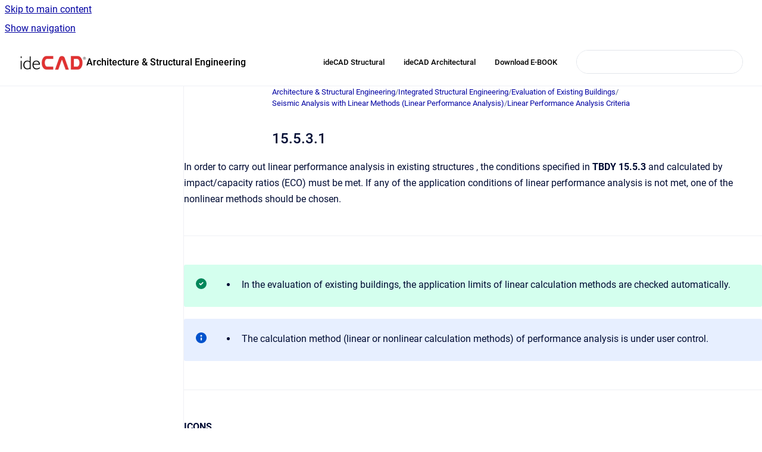

--- FILE ---
content_type: text/html
request_url: https://help.idecad.com/ideCAD/15-5-3-1
body_size: 8453
content:
<!doctype html>
            
        
    
        
<html class="no-js" lang="en" data-vp-page-id="1134133606" data-vp-page-template="article">
    
    
    
<head>
    <!--CDP_HEAD_START-->
        <!--CDP_HEAD_END-->
    <meta charset="utf-8">
    <meta http-equiv="x-ua-compatible" content="ie=edge">
    <meta name="viewport" content="width=device-width, initial-scale=1">
    <meta name="repository-base-url" content="../ideCAD">
                <meta name="source-last-modified" content="2022-11-15T07:35Z">
    
    <meta name="Help Center Version"
          content="1.4">
    
        
    <link rel="icon" href="https://help.idecad.com/ideCAD/IKP.png?inst-v=fdb0b471-f371-4ec4-9cc2-f9eb0ed4ce05">
    <link rel="apple-touch-icon" href="https://help.idecad.com/ideCAD/IKP.png?inst-v=fdb0b471-f371-4ec4-9cc2-f9eb0ed4ce05">

            <link rel="canonical" href="https://help.idecad.com/ideCAD/15-5-3-1">
        
    


<!-- HelpCenter config -->


                                                                                
    
                

    <!-- Primary Meta Tags -->
    <meta name="title" content="15.5.3.1">
            <meta name="description" content="In order to carry out linear performance analysis in existing structures , the conditions specified in TBDY 15.5.3 and calculated by impact/capacit...">
    <meta property="og:description" content="In order to carry out linear performance analysis in existing structures , the conditions specified in TBDY 15.5.3 and calculated by impact/capacit...">
    <meta property="twitter:description" content="In order to carry out linear performance analysis in existing structures , the conditions specified in TBDY 15.5.3 and calculated by impact/capacit...">

        
    
    <!-- Open Graph / Facebook -->
    <meta property="og:type" content="website">
    <meta property="og:url" content="https://help.idecad.com/ideCAD/15-5-3-1">
    <meta property="og:title" content="15.5.3.1">
    <meta property="og:image" content="https://help.idecad.com/__attachments/1134133606/image-20200522-125806.png?inst-v=fdb0b471-f371-4ec4-9cc2-f9eb0ed4ce05">


    <!-- Twitter -->
    <meta property="twitter:card" content="summary_large_image">
    <meta property="twitter:title" content="15.5.3.1">
    <meta property="twitter:image" content="https://help.idecad.com/__attachments/1134133606/image-20200522-125806.png?inst-v=fdb0b471-f371-4ec4-9cc2-f9eb0ed4ce05">

    
    <script>
        var hasCookieNotice = false;
        var usesCookieOptInStrategy = true;
        var cookieRelatedFeatures = [];

        function isSitePreview() {
            var previewStagingUrlMatcher = /\/~preview-([a-f0-9]{8}-[a-f0-9]{4}-[a-f0-9]{4}-[a-f0-9]{4}-[a-f0-9]{12})\//;
            return previewStagingUrlMatcher.test(window.location.href);
        }

        function hasSiteViewerGivenConsentForTracking() {
            try {
                return window.localStorage.getItem('shc-cookies') === 'enabled';
            } catch (e) {
                return false;
            }
        }

        function hasSiteViewerRefusedConsentForTracking() {
            try {
                return window.localStorage.getItem('shc-cookies') === 'disabled';
            } catch (e) {
                return false;
            }
        }

        function areCookiesEnabled() {
                        if (!hasCookieNotice) {
                return true;
            }

                        if (usesCookieOptInStrategy) {
                                if (hasSiteViewerGivenConsentForTracking()) {
                    return true;
                }
            } else {
                                if (!hasSiteViewerRefusedConsentForTracking()) {
                    return true;
                }
            }

            return false;
        }

        var registerCookieRelatedFeature = function (featureFunction) {

                                                
            if (typeof featureFunction === 'function') {
                cookieRelatedFeatures.push(featureFunction);
            }
        }

        var initializeCookieRelatedFeatures = function () {

                                    
            if (!areCookiesEnabled()) {
                return;
            }
            window.scrollHelpCenter.areCookiesEnabled = true;
            for (const cookieRelatedFeature of cookieRelatedFeatures) {
                try {
                    cookieRelatedFeature();
                } catch (e) {
                    console.error(e);
                }
            }
        }

        
        window.scrollHelpCenter = {
            collection: JSON.parse('{\"members\":[{\"name\":\"Architecture & Structural Engineering\",\"prefix\":\"ideCAD\"}],\"currentContentSource\":{\"name\":\"Architecture & Structural Engineering\",\"prefix\":\"ideCAD\"}}'),
            source: {
                confluenceBaseUrl: 'https://idecad.atlassian.net/wiki',
                confluencePageId: '1134133606',
                confluenceSpaceKey: 'IKP',
            },
            contentSourceKey: 'SPACE:IKP',
            siteKey: 'c7167d0f-50a4-42ba-b84c-331e7eaf9fef',
            customJsSrc: null,
            isSitePreview: isSitePreview(),
            areCookiesEnabled: areCookiesEnabled(),
            excludePageLabel: 'scroll-help-center-exclude-page',
            hasCookieNotice: hasCookieNotice,
            usesCookieOptInStrategy: usesCookieOptInStrategy,
            registerCookieRelatedFeature: registerCookieRelatedFeature,
            initializeCookieRelatedFeatures: initializeCookieRelatedFeatures,
            isPortal: false,
            isSearch: false,
            isError: false,
            isOverview: false,
            viewportLink: '../ideCAD/',
            relSiteRootPath: '../',
            siteInstanceId: 'fdb0b471-f371-4ec4-9cc2-f9eb0ed4ce05',
            theme: {
                root: {
                    absoluteLink: '../ideCAD/'
                },
                header: {
                    displaySpaceName: true,
                    links: JSON.parse('[{\"url\":\"https:\/\/idecad.com\/architecture-engineering-construction\/building-design\/bim-workflows-structural-analysis-design\/\",\"text\":\"ideCAD Structural\"},{\"url\":\"https:\/\/idecad.com\/architecture-engineering-construction\/building-design\/architectural\/overview\/\",\"text\":\"ideCAD Architectural\"},{\"url\":\"https:\/\/d1ks2zzwb2c5zc.cloudfront.net\/ideCAD+Structural+V11.pdf\",\"text\":\"Download E-BOOK\"}]'),
                    logo: {
                        url: '../__assets-fdb0b471-f371-4ec4-9cc2-f9eb0ed4ce05/image/idecadlogobilgibankas%C4%B1.png',
                        alt: 'ideCAD Help Center'
                    },
                },
                cookieNotice: {
                    display: false,
                    headingText: 'Cookie Notice',
                    descriptionText: 'Please read our privacy statement.',
                    link: {
                        url: '',
                        text: ''
                    }
                }
            },
            integrations: {
                jiraServiceDesk: {
                    key: ''
                },
                intercom: {
                    appId: ''
                },
                zendesk: {
                    url: ''
                },
                aiSearch: {
                    enabled: false
                }
            },
            repository: {
                link: '../ideCAD',
                name: 'Architecture & Structural Engineering'
            },
            versionLinksForPage: JSON.parse('null'),
            variantLinksForPage: JSON.parse('null'),
            languageLinksForPage: JSON.parse('null'),
            defaultLanguageCode: null        };
    </script>

    
            
    
        <!-- Google Tag Manager -->
        <script>
                        window.scrollHelpCenter.registerCookieRelatedFeature(function () {
                if (!window.scrollHelpCenter.isSitePreview) {
                    (function(w,d,s,l,i){w[l]=w[l]||[];w[l].push({'gtm.start':
                        new Date().getTime(),event:'gtm.js'});var f=d.getElementsByTagName(s)[0],
                        j=d.createElement(s),dl=l!='dataLayer'?'&l='+l:'';j.async=true;j.src=
                        'https://www.googletagmanager.com/gtm.js?id='+i+dl;f.parentNode.insertBefore(j,f);
                    })(window,document,'script','dataLayer','GT-WB5FV6F');
                }
            });
        </script>
        <!-- End Google Tag Manager -->
    

    
    <!-- Google Analytics (gtag) -->
    <script>
        window.scrollHelpCenter.registerCookieRelatedFeature(function () {
            if (!window.scrollHelpCenter.isSitePreview) {
                (function(w,d,s,i){var a=d.createElement(s), m=d.getElementsByTagName(s)[0];a.async=true;
                    a.src='https://www.googletagmanager.com/gtag/js?id='+i;m.parentNode.insertBefore(a,m);
                })(window,document,'script','G-74KK7S0GNZ');

                window.dataLayer = window.dataLayer || [];
                window.gtag = function gtag(){dataLayer.push(arguments);};
                gtag('consent', 'default', {
                    'ad_storage': 'denied',
                    'ad_user_data': 'denied',
                    'ad_personalization': 'denied',
                    'analytics_storage': 'granted'
                });
                gtag('js', new Date());
                gtag('set', 'ads_data_redaction', true);
                gtag('config', 'G-74KK7S0GNZ', { 'anonymize_ip': true });
            }
        });

    </script>
    <!-- End Google Analytics (gtag) -->

    
            <meta name="google-site-verification"
              content="Ilo7YIkCEwkfmngXTHbBg3qGuV5MK98bPwvLYEm-6qs"/>
        
    <link rel="stylesheet" href="../__theme/css/app--9d49c7a6f16d6f27f169.css">

    
    
    
<style>
            :root {
                        --_vpt-INTERNAL-footer-background: #eeeded;
        --_vpt-INTERNAL-footer-foreground: #4d4c4c;
        --_vpt-INTERNAL-header-background: #ffffff;
        --_vpt-INTERNAL-header-foreground: #000000;

        /* @deprecated */
        --vp-portal-banner-background-image: url('../header-background--b27bdbd2502a69f032bd.jpg');
        /* @deprecated */
        --vp-portal-banner-text-color: #FFF;
        /* @deprecated */
        --vp-space-banner-background-image: url('../../__assets-fdb0b471-f371-4ec4-9cc2-f9eb0ed4ce05/image/gradient%20mavi%20yeni.jpg');
        /* @deprecated */
        --vp-space-banner-text-color: #000000;
    }
</style>

    <title>15.5.3.1</title>

        </head>
    <!-- pageid attribute is deprecated - please use data-vp-page-id on html element instead -->
    <body pageid="1134133606" class="flex flex-col min-h-screen">
                    <div id="vp-js-cookies__notice"></div>
            <vp-a11y-skip-controller>
                <a class="vp-a11y-skip-trigger" href="#content">
                    <i18n-message i18nkey="navigation.skip.to.main.label">
                        Skip to main content
                    </i18n-message>
                </a>
            </vp-a11y-skip-controller>
            <button type="button" class="vp-a11y-skip-trigger vp-js-a11y-navigation-toggle">
                <i18n-message i18nkey="navigation.open.label">
                    Show navigation
                </i18n-message>
            </button>
        
        

<header data-vp-component="header" class="header hc-header-background-color">
    <div class="header__navigation relative">
        <div class="hc-header-background-color relative z-10" id="site-navigation">
            <div class="top-bar header__navigation--large vp-container hc-header-background-color hc-header-font-color">
                <div class="top-bar-left">
                    <ul class="flex flex-wrap flex-row gap-4 items-center relative m-0 p-0 list-none hc-header-background-color">
                        <li class="leading-none align-self-center header__navigation--logo">
                            <vp-localized-link>
                                <a href="../ideCAD/">
                                    <img src="../__assets-fdb0b471-f371-4ec4-9cc2-f9eb0ed4ce05/image/idecadlogobilgibankas%C4%B1.png" alt="">
                                    <i18n-message class="sr-only" i18nKey="header.home.label">
                                        Go to homepage
                                    </i18n-message>
                                </a>
                            </vp-localized-link>
                        </li>
                                                    <li>
                                <vp-localized-link>
                                    <a
                                        href="../ideCAD/"
                                        class="block leading-none py-3 header__navigation--heading hc-header-font-color"
                                    >
                                        Architecture &amp; Structural Engineering
                                    </a>
                                </vp-localized-link>
                            </li>
                                            </ul>
                </div>
                <div class="top-bar-right no-print">
                    <div class="header__navigation--large__menu hc-header-background-color">
                        <ul class="flex flex-row m-0 p-0 list-none render-links">
                            
    <li class="order-6 lg:order-2 render-links--link
                              render-links--link--border">
        <a href="https://idecad.com/architecture-engineering-construction/building-design/bim-workflows-structural-analysis-design/"
           class="block px-4 py-3 hc-header-font-color"
           rel="noopener">
            ideCAD Structural
        </a>
    </li>
        <li class="order-6 lg:order-2 render-links--link
                              ">
        <a href="https://idecad.com/architecture-engineering-construction/building-design/architectural/overview/"
           class="block px-4 py-3 hc-header-font-color"
           rel="noopener">
            ideCAD Architectural
        </a>
    </li>
        <li class="order-6 lg:order-2 render-links--link
                              ">
        <a href="https://d1ks2zzwb2c5zc.cloudfront.net/ideCAD+Structural+V11.pdf"
           class="block px-4 py-3 hc-header-font-color"
           rel="noopener">
            Download E-BOOK
        </a>
    </li>
                            </ul>
                                                                            <div class="my-auto list-none ml-4">
                                    

        
        
    
    <div
        data-vp-id="search-bar-placeholder"
        data-vp-component="search-bar"
        data-vp-variant=""
        class="vp-search-bar "
        aria-hidden="true"
    >
        <form
            action="/search.html"
            method="GET"
            class="vp-search-bar__input-container"
        >
            <div
                data-vp-component="search-input"
                data-vp-variant="border"
                class="vp-search-input vp-search-input--border"
            >
                <input
                    type="search"
                    autocomplete="off"
                    value=""
                    class="vp-search-input__input"
                    style="margin-right: 0;"
                >
            </div>
        </form>
    </div>

    
    <script data-vp-id="search-bar-config" type="application/json">
        {
            "hasContentSourceFilter": false,
            "hasQuickSearch": true,
            "variant": ""
        }
    </script>
                            </div>
                                            </div>

                    <button type="button" class="vp-js-header-search-toggle vp-button header__navigation--button hc-header-font-color">
                        <svg
                            data-vp-id="header-search-toggle-icon"
                            data-vp-component="icon"
                            xmlns="http://www.w3.org/2000/svg"
                            width="20"
                            height="20"
                            viewBox="0 0 20 20"
                            fill="none"
                            aria-hidden="true"
                        >
                            <path d="M8.99452 14.5C10.5121 14.5 11.809 13.9669 12.8854 12.9007C13.9618 11.8345 14.5 10.5361 14.5 9.00548C14.5 7.48794 13.9631 6.19097 12.8893 5.11458C11.8155 4.03819 10.519 3.5 9 3.5C7.46786 3.5 6.16816 4.0369 5.1009 5.11071C4.03363 6.18453 3.5 7.48096 3.5 9C3.5 10.5321 4.0331 11.8318 5.09929 12.8991C6.1655 13.9664 7.46391 14.5 8.99452 14.5ZM9 16C8.02913 16 7.11974 15.816 6.27185 15.4479C5.42395 15.0799 4.68056 14.5799 4.04167 13.9479C3.40278 13.316 2.90278 12.576 2.54167 11.728C2.18056 10.88 2 9.97053 2 8.99956C2 8.04152 2.18403 7.13542 2.55208 6.28125C2.92014 5.42708 3.41864 4.68387 4.04758 4.0516C4.67653 3.41935 5.41569 2.91935 6.26508 2.5516C7.11449 2.18387 8.02548 2 8.99806 2C9.95769 2 10.8646 2.18403 11.7188 2.55208C12.5729 2.92014 13.316 3.42014 13.9479 4.05208C14.5799 4.68403 15.0799 5.42612 15.4479 6.27835C15.816 7.13058 16 8.0381 16 9.00094C16 9.83365 15.8615 10.6213 15.5846 11.3638C15.3078 12.1062 14.9254 12.7836 14.4375 13.3958L18 16.9583L16.9375 18L13.375 14.4583C12.7668 14.9459 12.0939 15.3247 11.3564 15.5948C10.6188 15.8649 9.83333 16 9 16Z" fill="currentColor"></path>
                        </svg>
                        <i18n-message class="sr-only" i18nKey="search.form.show.label"></i18n-message>
                    </button>
                </div>
            </div>
        </div>
    </div>
</header>

        <div class="flex flex-col flex-grow hc-main-wrapper">
                            


<div class="vp-article vp-container article">
    <div class="vp-article__aside-left no-print">
        <div id="vp-js-desktop__navigation" class="vp-article__aside-left__inner"></div>
    </div>

    <main id="article-content" class="vp-article__content-panel">
                    
    <i18n-message i18nkey="breadcrumb.label" attribute="aria-label" class="vp-breadcrumbs__wrapper">
        <nav class="vp-breadcrumbs" aria-label="Breadcrumb" role="navigation">
            <div class="breadcrumbs-wrapper">
                <ol class="breadcrumbs breadcrumbs--fit-content">
                                            <li>
                                                            <a href="../ideCAD/" rel="prev">Architecture &amp; Structural Engineering</a>
                                                                                        <span aria-hidden="true">/</span>
                                                    </li>
                                            <li>
                                                            <a href="../ideCAD/structural-engineering" rel="prev" class="js-breadcrumbs-truncate">Integrated Structural Engineering</a>
                                                                                        <span aria-hidden="true">/</span>
                                                    </li>
                                            <li>
                                                            <a href="../ideCAD/evaluation-of-existing-buildings" rel="prev" class="js-breadcrumbs-truncate">Evaluation of Existing Buildings</a>
                                                                                        <span aria-hidden="true">/</span>
                                                    </li>
                                            <li>
                                                            <a href="../ideCAD/seismic-analysis-with-linear-methods-linear-perfor" rel="prev" class="js-breadcrumbs-truncate">Seismic Analysis with Linear Methods (Linear Performance Analysis)</a>
                                                                                        <span aria-hidden="true">/</span>
                                                    </li>
                                            <li>
                                                            <a href="../ideCAD/linear-performance-analysis-criteria" rel="prev" class="js-breadcrumbs-truncate">Linear Performance Analysis Criteria</a>
                                                                                </li>
                                    </ol>
            </div>
        </nav>
    </i18n-message>
                        <div id="content" class="vp-a11y-skip-target" tabindex="-1"></div>
                    <div class="vp-article__aside-right no-print">
                <vp-toc data-vp-component="toc" for="main-content">
                    <vp-a11y-skip-controller slot="afterbegin">
                        <a class="vp-a11y-skip-trigger"  href="#article-inner-content">
                            <i18n-message i18nkey="navigation.skip.toc.label">
                                Skip table of contents
                            </i18n-message>
                        </a>
                    </vp-a11y-skip-controller>
                </vp-toc>
            </div>
                <div id="article-inner-content" class="vp-article__wrapper" tabindex="-1">
            <header class="article-header">
                <!-- CSS class article__heading is deprecated and will be removed in the future -->
                <h1 class="vp-article__heading article__heading"><span>15.5.3.1</span></h1>
            </header>

            <section id="main-content" class="vp-article__content wiki-content article__content">
                    <p>In order to carry out linear performance analysis in existing structures , the conditions specified in <strong>TBDY 15.5.3</strong> and calculated by impact/capacity ratios (ECO) must be met. If any of the application conditions of linear performance analysis is not met, one of the nonlinear methods should be chosen.</p><hr>





    
<div class="panel-macro panel-macro--tip panel-macros--tip" role="note" aria-label="Note" data-type="tip">
    <div class="panel-macro__icon panel-macros--tip__icon">
                    <img aria-hidden="true" src="../__theme/images/common/tip-macro-icon--29936453c365cfc0f714.svg">
                    </div>
    <div class="panel-macro__content panel-macros--tip__content">
                <ul><li><p>In the evaluation of existing buildings, the application limits of linear calculation methods are checked automatically.</p></li></ul>
    </div>
</div>






    
<div class="panel-macro panel-macro--info panel-macros--info" role="note" aria-label="Note" data-type="info">
    <div class="panel-macro__icon panel-macros--info__icon">
                    <img aria-hidden="true" src="../__theme/images/common/info-macro-icon--39985156a8a940b9a79d.svg">
                    </div>
    <div class="panel-macro__content panel-macros--info__content">
                <ul><li><p>The calculation method (linear or nonlinear calculation methods) of performance analysis is under user control.</p></li></ul>
    </div>
</div>
<hr><p><strong>ICONS</strong></p><p><strong>BYS </strong><em><strong>=</strong></em> Building Height Class <br clear="none"><strong>EKO</strong> = Impact / Capacity ratio <br clear="none"><em><strong>R <sub>a </sub>=</strong></em> Earthquake Load Reduction Coefficient</p><hr><p>Linear calculation methods according to <strong>TBDY Section 15.5</strong> can be used in determining the earthquake performance of existing buildings with the Assessment and Design Based on Shaping (ŞGDT) approach . However, in order to apply the linear calculation methods , the conditions described in the <strong>Article 15.5.3.1</strong> of the <strong>TBDY that</strong> are linked to the <em>Impact / Capacity Ratio</em> (ECO) values must be met. The ECO value is the ratio of the internal force value consisting of vertical loads and earthquake loads ( <a shape="rect" href="../ideCAD/15-4-3-4" rel="nofollow">loading conditions</a> ) taken as R <sub>a</sub> = 1 to the cross-sectional capacity calculated by considering the <a href="../ideCAD/15-2-12" data-linked-resource-id="1128698721" data-linked-resource-version="5" data-linked-resource-type="page"><em>Knowledge Level Coefficient and Available Material Strengths</em></a> .</p><p>The following <strong>(a)</strong> , <strong>(b)</strong> , <strong>(c)</strong> , <strong>(d)</strong> or <strong>(e)</strong> any of the material <u>to form</u> applicable in case of straight-line basis in the performance analysis.</p><p><strong>(a) </strong><a shape="rect" href="https://idecad.atlassian.net/wiki/spaces/IBB/pages/836436574/Deprem+Y+netmeli+i+A+klamas+3.3.2" rel="nofollow"><em>Building Height Class</em></a> defined in <strong>TBDY Section 3.3</strong> and determined according to <strong>Table 3.3</strong> is less than 5 (BYS &lt;5).</p><p><strong>(b) The presence of </strong><a shape="rect" href="https://idecad.atlassian.net/wiki/spaces/IBB/pages/813892978/B3+-+Ta+y+c+Sistemin+D+ey+Elemanlar+n+n+S+reksizli+i" rel="nofollow">B3 type irregularity</a> specified in <strong>Article 3.6.2.4 of TBDY</strong> .</p><p><strong>(c)</strong> The average <a href="../ideCAD/15-5-3-2" data-linked-resource-id="1134330190" data-linked-resource-version="3" data-linked-resource-type="page">ECO</a> values ​​of vertical ductile elements (column, curtain) for the earthquake direction (X) and (Y) at any floor other than the top floor of the building , scaled with the shear force described in <strong>Article 15.5.3.2</strong> , are based on the average <a href="../ideCAD/15-5-3-2" data-linked-resource-id="1134330190" data-linked-resource-version="3" data-linked-resource-type="page">ECO</a> values ​​of beams in the earthquake direction. to be great.</p><figure data-layout="center" data-align="center" class="confluence-embedded-image vp-image vp-image--align-center vp-image--width-10 image-center"><img src="../__attachments/1134133606/image-20200522-125806.png?inst-v=fdb0b471-f371-4ec4-9cc2-f9eb0ed4ce05" data-width="557"></figure><p>In the picture above (X) the beams with average ECO values ​​for the earthquake direction are marked in red. (X) For the earthquake direction, the average ECO values ​​of the beams marked in red are compared with the ECO values ​​scaled by the shear force of the vertical ductile elements. While calculating the ECO value scaled by the shear force of the walls (X), the curtains marked in blue are taken into consideration for the earthquake direction. While the ECO value scaled by the shear force of the columns is found (X), the internal force values ​​in this direction for the earthquake direction are divided by the capacities in the earthquake direction (X).</p><p>Similar operations are carried out for the earthquake in the (Y) direction.</p><p><strong>(d) For</strong> any floor of the building other than the upper floor, the average values ​​of ductile shear walls and ductile columns for earthquake direction (X) and (Y) <a href="../ideCAD/15-5-3-2" data-linked-resource-id="1134330190" data-linked-resource-version="3" data-linked-resource-type="page">scaled by the shear force</a> must be greater than 3.</p><p>ECO values ​​of ductile columns are taken into account in accordance with the earthquake direction. If the bending moment capacity is calculated for the earthquake direction in the column (X) marked with purple in the picture below, the bending moment strength will be the moment strength around the 3 axis (the vector shown with the red arrow in the picture below). (X) creates a bending moment effect around the earthquake direction 3 axis. If the bending moment value around the 3 axis, consisting of the earthquake loads in the (X) direction, taken as vertical loads and R <sub>a</sub> = 1, is divided by the bending moment strength around the 3 axis, the ECO value for this internal force is found. The EKO value is then scaled by the shear force. <a href="../ideCAD/15-5-3-2" data-linked-resource-id="1134330190" data-linked-resource-version="3" data-linked-resource-type="page">EKO scaled with shear force</a> after these operations for all columns values ​​are averaged and it is checked whether it is greater than 3.</p><figure data-layout="center" data-align="center" class="confluence-embedded-image vp-image vp-image--align-center vp-image--width-10 image-center"><img src="../__attachments/1134133606/image-20200522-131120.png?inst-v=fdb0b471-f371-4ec4-9cc2-f9eb0ed4ce05" data-width="557"></figure><p><strong>(e)</strong> The average ECO values ​​of ductile beams in the direction of the earthquake (X) and (Y) in any floor of the building other than the upper floor is greater than 5.</p><hr><p>The ECO value is the ratio of the internal force value consisting of vertical loads and earthquake loads ( <a shape="rect" href="../ideCAD/15-4-3-4" rel="nofollow">loading conditions</a> ) taken as R <sub>a</sub> = 1 to the cross-sectional capacity calculated by considering the <a href="../ideCAD/15-2-12" data-linked-resource-id="1128698721" data-linked-resource-version="5" data-linked-resource-type="page"><em>Knowledge Level Coefficient and Available Material Strengths</em></a> . Therefore, ECO values ​​depend on the reinforcement placement of the sections, material strength and internal strength value. In order for the ECO value used in the control of the application limits of linear calculation methods to be calculated correctly, the reinforcement placement, material strength and information level coefficient of the existing structure must be selected correctly. An example of <strong>TBDY 15.5.3.1</strong> Linear Calculation Method Application Limits Control report is shown in the sample report below.</p><figure data-layout="center" data-align="center" class="confluence-embedded-image vp-image vp-image--align-center vp-image--width-auto image-center"><img src="../__attachments/1134133606/image-20200522-132910.png?inst-v=fdb0b471-f371-4ec4-9cc2-f9eb0ed4ce05"></figure><hr>





    
<div class="panel-macro panel-macro--panel-note-adf panel-macros--panel-note-adf" role="note" aria-label="Note" data-type="note">
    <div class="panel-macro__icon panel-macros--panel-note-adf__icon">
                    <img aria-hidden="true" src="../__theme/images/common/panel-note-adf-macro-icon--f94ec48c51b48057505c.svg">
                    </div>
    <div class="panel-macro__content panel-macros--panel-note-adf__content">
                <p><strong>Next Topic</strong></p><p><a href="../ideCAD/15-5-3-2" data-linked-resource-id="1134330190" data-linked-resource-version="3" data-linked-resource-type="page">15.5.3.2</a></p>
    </div>
</div>






    
<div class="panel-macro panel-macro--panel-note-adf panel-macros--panel-note-adf" role="note" aria-label="Note" data-type="note">
    <div class="panel-macro__icon panel-macros--panel-note-adf__icon">
                    <img aria-hidden="true" src="../__theme/images/common/panel-note-adf-macro-icon--f94ec48c51b48057505c.svg">
                    </div>
    <div class="panel-macro__content panel-macros--panel-note-adf__content">
                <p><strong>Related Topics</strong></p><ul><li><p><a href="../ideCAD/linear-performance-analysis-criteria" data-linked-resource-id="1134133581" data-linked-resource-version="5" data-linked-resource-type="page">Linear Performance Analysis Criteria</a></p></li><li><p><a href="../ideCAD/15-5-2-1" data-linked-resource-id="1134133396" data-linked-resource-version="3" data-linked-resource-type="page">15.5.2.1</a></p></li></ul>
    </div>
</div>

        
<div class="table-overlay full reveal article__content" data-vp-id="js-table-overlay">
    <i18n-message i18nkey="modal.cta.close.label" attribute="title">
        <button class="close-button table-overlay__close"
                data-close
                title="Close modal"
                type="button">
            <span aria-hidden="true">&times;</span>
        </button>
    </i18n-message>
    <div class="table-overlay__content"></div>
</div>

                            </section>

                    </div>
    </main>
</div>
                    </div>

        
    
<footer data-vp-component="footer" class="footer hc-footer-background-color">
    <div class="grid lg:flex footer--alignment hc-footer-font-color vp-container">
                    <div class="flex hc-footer-font-color">
                <img src="../__assets-fdb0b471-f371-4ec4-9cc2-f9eb0ed4ce05/image/ide_icon3%20(1).png" class="footer__logo" alt="">
            </div>
                <div class="grid">
            <div class="footer__links">
                                    <a
                        href="https://idecad.com"
                        class="hc-footer-font-color"
                        rel="noopener"
                    >
                        ideCAD
                    </a>
                    <span class="footer__links--separator">/</span>                                    <a
                        href="https://idecad.com/architecture-engineering-construction/building-design/all-in-one-bim-software/"
                        class="hc-footer-font-color"
                        rel="noopener"
                    >
                        Architectural
                    </a>
                    <span class="footer__links--separator">/</span>                                    <a
                        href="https://idecad.com/architecture-engineering-construction/building-design/structural-analysis/"
                        class="hc-footer-font-color"
                        rel="noopener"
                    >
                        Structural
                    </a>
                    <span class="footer__links--separator">/</span>                                    <a
                        href="https://d1ks2zzwb2c5zc.cloudfront.net/ideCAD+Structural+V11.pdf"
                        class="hc-footer-font-color"
                        rel="noopener"
                    >
                        Download PDF
                    </a>
                                                </div>
                <ul class="footer__attribution-line--copyright hc-footer-font-color">
                    <li>
                    <i18n-message i18nkey="footer.copyright.label" options='{ "date": "2025", "by": "© Copyright 1988 – 2024 ideYAPI" }'>
                        Copyright &copy; 2025 © Copyright 1988 – 2024 ideYAPI
                    </i18n-message>
                    </li>
                    <li>
                        <span aria-hidden="true">&bull;</span>
                        <i18n-message i18nkey="footer.poweredBy.label">Powered by</i18n-message>
                        &#32;
                        <a
                            href="https://www.k15t.com/go/scroll-viewport-cloud-help-center"
                            rel="noopener nofollow"
                        >
                            Scroll Viewport
                        </a>
                        &#32;
                        &#38;
                        &#32;
                        <a
                            href="https://www.atlassian.com/software/confluence"
                            rel="noopener nofollow"
                        >
                            Atlassian Confluence
                        </a>
                    </li>
                    <li id="vp-js-cookies__reset-link"></li>
                </ul>
                    </div>
    </div>
</footer>

        
    
    
        
        
            
    
                
                
                
        
        <div id="vp-js-mobile__navigation"></div>

                            <div class="vp-error-log">
                <div class="vp-error-log__backdrop"></div>
                <div class="vp-error-log__modal">
                    <div class="vp-error-log__header">
                        <i18n-message i18nkey="preview.errorLog.header.label" ns="common">
                            JavaScript errors detected
                        </i18n-message>
                    </div>
                    <div class="vp-error-log__content">
                        <p>
                            <i18n-message i18nkey="preview.errorLog.content.0" ns="common">
                                Please note, these errors can depend on your browser setup.
                            </i18n-message>
                        </p>
                        <ul data-error-log-list>
                            <template class="vp-error-log__item--template">
                                <li></li>
                            </template>
                        </ul>
                        <p>
                            <i18n-message i18nkey="preview.errorLog.content.1" ns="common">
                                If this problem persists, please contact our support.
                            </i18n-message>
                        </p>
                    </div>
                    <div class="vp-error-log__footer">
                        <a class="vp-button vp-button--primary" href="https://k15t.jira.com/servicedesk/customer/portal/3" rel="noopener">
                            <i18n-message i18nkey="preview.errorLog.cta.support.label" ns="common">
                                Contact Support
                            </i18n-message>
                        </a>
                        <a class="vp-button vp-button--secondary" id="error-log-close-button" tabindex="0">
                            <i18n-message i18nkey="preview.errorLog.cta.close.label" ns="common">
                                Close
                            </i18n-message>
                        </a>
                    </div>
                </div>
            </div>
        
        <script>
            (function() {
                // set the inapphelp attributes as early as possible to avoid flashing content that should be hidden
                const searchParams = new URL(location.href).searchParams;

                if (searchParams.get('inAppHelp') === 'true') {
                    const inAppHelpClasses = ['vp-in-app-help'];

                    if (searchParams.get('title') === 'false') {
                        inAppHelpClasses.push('vp-in-app-help--no-title');
                    }

                    document.body.classList.add(...inAppHelpClasses);
                }
            }());
        </script>

        <script>
            if(!false) {
                window.scrollHelpCenter.initializeCookieRelatedFeatures();
            }
        </script>

        <script src="../__theme/js/app--5c3782a4d5eec48f97e4.js"></script>
    </body>
</html>


--- FILE ---
content_type: image/svg+xml
request_url: https://help.idecad.com/__theme/images/common/info-macro-icon--39985156a8a940b9a79d.svg
body_size: 624
content:
<svg xmlns="http://www.w3.org/2000/svg" width="18" height="18" viewBox="0 0 18 18">
  <path fill="#0052CC" fill-rule="evenodd" d="M9,18 C4.02943725,18 9.99200722e-16,13.9705627 0,9 C-4.99600361e-16,4.02943725 4.02943725,9.99200722e-16 9,0 C13.9705627,0 18,4.02943725 18,9 C18,13.9705627 13.9705627,18 9,18 Z M9,8.4375 C8.37867966,8.4375 7.875,8.94117966 7.875,9.5625 L7.875,12.375 C7.875,12.9963203 8.37867966,13.5 9,13.5 C9.62132034,13.5 10.125,12.9963203 10.125,12.375 L10.125,9.5625 C10.125,8.94117966 9.62132034,8.4375 9,8.4375 Z M9,7.171875 C9.85431547,7.171875 10.546875,6.47931547 10.546875,5.625 C10.546875,4.77068453 9.85431547,4.078125 9,4.078125 C8.14568453,4.078125 7.453125,4.77068453 7.453125,5.625 C7.453125,6.47931547 8.14568453,7.171875 9,7.171875 Z"/>
</svg>
